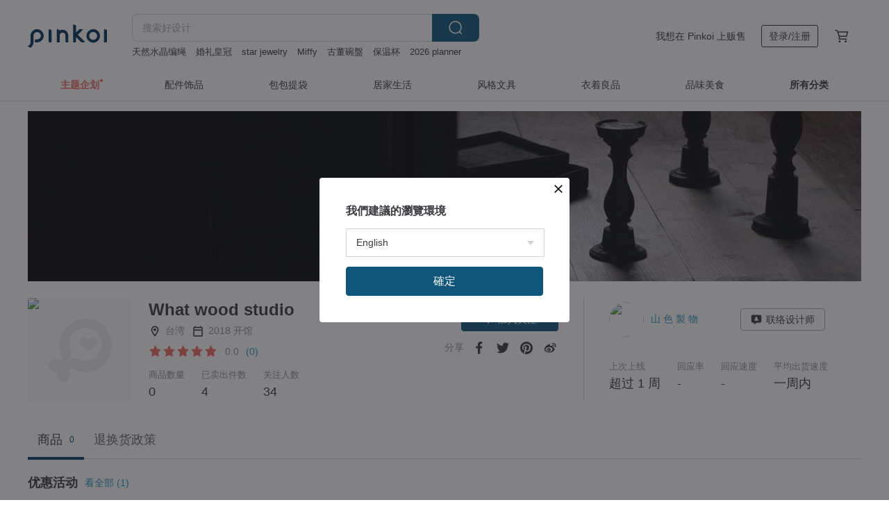

--- FILE ---
content_type: text/html; charset=utf-8
request_url: https://cn.pinkoi.com/store/whatwoodstudio
body_size: 20685
content:

<!doctype html>

<html lang="zh-Hans" class="web no-js s-not-login s-zh_CN webkit" xmlns:fb="http://ogp.me/ns/fb#">
<head prefix="og: http://ogp.me/ns# fb: http://ogp.me/ns/fb# ilovepinkoi: http://ogp.me/ns/fb/ilovepinkoi#">
    <meta charset="utf-8">

    <title>What wood studio | Pinkoi | 设计师品牌</title>

    <meta http-equiv="x-dns-prefetch-control" content="on">
    <link rel="preconnect" href="//cdn01.pingouyu.com/">
    <link rel="preconnect" href="//cdn02.pingouyu.com/">
    <link rel="preconnect" href="//cdn03.pingouyu.com/">
    <link rel="preconnect" href="//cdn04.pingouyu.com/">
    <link rel="dns-prefetch" href="//cdn01.pingouyu.com/">
    <link rel="dns-prefetch" href="//cdn02.pingouyu.com/">
    <link rel="dns-prefetch" href="//cdn03.pingouyu.com/">
    <link rel="dns-prefetch" href="//cdn04.pingouyu.com/">

    <link rel="dns-prefetch" href="//app.link/">
    <link rel="dns-prefetch" href="//pinkoi.io/">

    <link rel="dns-prefetch" href="//www.google.com/">
    <link rel="dns-prefetch" href="//www.google.com.tw/">
    <link rel="dns-prefetch" href="//www.googleadservices.com/">
    <link rel="dns-prefetch" href="//www.googletagmanager.com/">
    <link rel="dns-prefetch" href="//www.google-analytics.com/">

    <link rel="preconnect" href="//browser.sentry-cdn.com/">
    <link rel="dns-prefetch" href="//browser.sentry-cdn.com/">

    <meta name="X-Recruiting" content="We are hiring Engineers! https://cn.pinkoi.com/about/careers">
    <meta name="p:domain_verify" content="06410b9469bd415188a92da14e8d2d57">
    <meta name="baidu-site-verification" content="GqnNPF3SXy">
    <meta name="alexaVerifyID" content="lUqc5Zq8BWufEkGayQxWKGUHKPg">

    <meta name="robots" content="noarchive">

    <meta property="wb:webmaster" content="a59386c74f5b7d01">
    <link rel="alternate" type="application/rss+xml" title="Pinkoi 设计志．读设计品牌故事" href="http://feeds.feedburner.com/pinkoi-magazine">    
    <meta name="description" content="">
    <meta property="og:url" content="https://cn.pinkoi.com/store/whatwoodstudio"><link rel="canonical" href="https://cn.pinkoi.com/store/whatwoodstudio"><link rel="alternate" hreflang="zh-Hant" href="https://www.pinkoi.com/store/whatwoodstudio"><link rel="alternate" hreflang="zh-Hant-HK" href="https://hk.pinkoi.com/store/whatwoodstudio"><link rel="alternate" hreflang="zh-Hans" href="https://cn.pinkoi.com/store/whatwoodstudio"><link rel="alternate" hreflang="en" href="https://en.pinkoi.com/store/whatwoodstudio"><link rel="alternate" hreflang="th" href="https://th.pinkoi.com/store/whatwoodstudio"><link rel="alternate" hreflang="ja" href="https://jp.pinkoi.com/store/whatwoodstudio"><link rel="alternate" hreflang="ko" href="https://kr.pinkoi.com/store/whatwoodstudio">
    <meta property="og:title" content="What wood studio | Pinkoi | 设计师品牌">
    <meta property="og:description" content="">
    <meta property="og:image" content="http://cdn02.pingouyu.com/store/whatwoodstudio/logo/original.jpg">

    <link rel="alternate" href="android-app://com.pinkoi/http/cn.pinkoi.com/store/whatwoodstudio">
    <meta name="twitter:card" content="gallery">
    <meta name="twitter:site" content="@pinkoi">
    <meta name="twitter:creator" content="@pinkoi">
    <meta name="twitter:domain" content="pinkoi.com">
    <meta name="twitter:app:name:iphone" content="Pinkoi">
    <meta name="twitter:app:name:ipad" content="Pinkoi">
    <meta name="twitter:app:name:googleplay" content="Pinkoi">
    <meta name="twitter:app:url:iphone" content="pinkoi://www.pinkoi.com/store/whatwoodstudio?deepref=twitter">
    <meta name="twitter:app:url:ipad" content="pinkoi://www.pinkoi.com/store/whatwoodstudio?deepref=twitter">
    <meta name="twitter:app:url:googleplay" content="pinkoi://www.pinkoi.com/store/whatwoodstudio?deepref=twitter">
    <meta name="twitter:app:id:iphone" content="id557252416">
    <meta name="twitter:app:id:ipad" content="id557252416">
    <meta name="twitter:app:id:googleplay" content="com.pinkoi">
    <meta property="fb:app_id" content="197994114318">
    <meta property="fb:admins" content="1150414893">
    <meta property="og:site_name" content="Pinkoi">
    <meta property="og:locale" content="zh_CN">

<link rel="apple-touch-icon" sizes="180x180" href="//cdn04.pingouyu.com/pinkoi.site/general/favicon/apple-touch-icon.png">
<link rel="icon" type="image/png" sizes="192x192" href="//cdn04.pingouyu.com/pinkoi.site/general/favicon/favicon_192x192.png">
<link rel="icon" type="image/png" sizes="32x32" href="//cdn04.pingouyu.com/pinkoi.site/general/favicon/favicon_32x32.png">
<link rel="icon" type="image/png" sizes="16x16" href="//cdn04.pingouyu.com/pinkoi.site/general/favicon/favicon_16x16.png">
<link rel="shortcut icon" href="//cdn04.pingouyu.com/pinkoi.site/general/favicon/favicon.ico">

    <link rel="manifest" href="/manifest.json">

        <link rel="stylesheet" href="https://cdn02.pinkoi.com/media/dist/css/core-96309d19bf5bb933f5a2.css" media="all">    <link rel="stylesheet" href="https://cdn02.pinkoi.com/media/dist/css/utilities-8ef39a45f35fd88def1b.css" media="all">    <link rel="stylesheet" href="https://cdn02.pinkoi.com/media/dist/css/react-common-modules-51d0e94fa5fc0b1616a1.css" media="all">    <link rel="stylesheet" href="https://cdn02.pinkoi.com/media/dist/dweb/components/header-be032420daa73f79254f.css" media="all">    <!-- css/intl/zh_CN.css -->

        <link rel="stylesheet" href="https://cdn02.pinkoi.com/media/dist/pages/store-acac2430345bd39fb732.css" media="all">

    <script>
        dataLayer = [];
        dataLayer.push({'Device': 'Web'});
        dataLayer.push({ referrer: document.referrer || undefined });
            dataLayer.push({'User Type': 'Visitor'})

        dataLayer.push({'Locale': 'zh_CN'})
    </script>
    <script>
        (function(w,d,s,l,i){w[l]=w[l]||[];w[l].push({'gtm.start': new Date().getTime(),event:'gtm.js'});var f=d.getElementsByTagName(s)[0],j=d.createElement(s),dl=l!='dataLayer'?'&l='+l:'';j.async=true;j.src='https://www.googletagmanager.com/gtm.js?id='+i+dl;f.parentNode.insertBefore(j,f);})(window,document,'script','dataLayer','GTM-5ZZ325');
    </script>

<meta property="al:ios:url" content="pinkoi://cn.pinkoi.com/store/whatwoodstudio/">
<meta property="al:ios:app_store_id" content="557252416">
<meta property="al:ios:app_name" content="Pinkoi">

        <script>var PRODUCTION = true, DEBUG = false, NAMESPACE = 'pinkoi';</script>

    <script src="https://cdnjs.cloudflare.com/polyfill/v3/polyfill.min.js"></script>

        <script src="https://cdn02.pinkoi.com/media/dist/js/3rd_party_libs-1d45841f69.js"></script>    <script src="https://cdn02.pinkoi.com/media/dist/react-router-ab1e2f28d8e89a791d9a.js"></script>    <script src="https://cdn02.pinkoi.com/media/dist/settings-9529b5b3cb1a7259b983.js"></script>    <script src="https://cdn02.pinkoi.com/media/dist/market/tracking-30ff6dd1ae634040a438.js"></script>    <script src="https://cdn02.pinkoi.com/media/dist/js/baselibs-5676685233.js"></script>
        <script src="//cdn02.pingouyu.com/media/js/amdintl_zh_CN.d7c763de619374f5a3aa6adadf319c63.js"></script>    <script src="//cdn02.pingouyu.com/media/js/intl_zh_CN.ca3a29b69b4a6f28119c033f25135f4d.js"></script>

            <script src="//cdn02.pingouyu.com/media/js/sw.js"></script>

        <script src="https://cdn02.pinkoi.com/media/dist/pinkoi.env-b33ef425b5eccaddd478.js"></script>    <script src="https://cdn02.pinkoi.com/media/dist/react-7babb4e2876391766020.js"></script>

    <script>
        require(['settings'], function({ default: settings }) {
            settings.set({
                GA_ACCOUNT: 'UA-15950179-1',
                is_ci_browser_testing: false,
                    production: true,
                    debug: false,
                referral_coins: {"bonus_points": 300, "equivalent_currency": "US$ 0.60"},
                uid: null,
                locale: "zh_CN",
                lang: "zh_CN",
                geo: 'US',
                facebook_language: "zh_CN",
                isCanTranship: false,
                currency: 'USD',
                currencyName: '美金',
                currencyPattern: '¤#,##0.00',
                currencySymbol: 'US$',
                currencyDigits: '2',
                    suggestedLocale: {"text": {"description": "\u6211\u5011\u5efa\u8b70\u7684\u700f\u89bd\u74b0\u5883", "confirm": "\u78ba\u5b9a"}, "locale": {"available": [{"value": "zh_TW", "name": "\u7e41\u9ad4\u4e2d\u6587\uff08\u53f0\u7063\uff09"}, {"value": "zh_HK", "name": "\u7e41\u9ad4\u4e2d\u6587\uff08\u6e2f\u6fb3\uff09"}, {"value": "zh_CN", "name": "\u7b80\u4f53\u4e2d\u6587"}, {"value": "en", "name": "English"}, {"value": "th", "name": "\u0e44\u0e17\u0e22"}, {"value": "ja", "name": "\u65e5\u672c\u8a9e"}], "selected": "en"}, "currency": {"available": [{"value": "AUD", "name": "\u6fb3\u5e63", "symbol": "AU$"}, {"value": "CAD", "name": "\u52a0\u5e63", "symbol": "CA$"}, {"value": "CNY", "name": "\u4eba\u6c11\u5e63", "symbol": "RMB"}, {"value": "EUR", "name": "\u6b50\u5143", "symbol": "\u20ac"}, {"value": "GBP", "name": "\u82f1\u938a", "symbol": "\u00a3"}, {"value": "HKD", "name": "\u6e2f\u5e63", "symbol": "HK$"}, {"value": "JPY", "name": "\u65e5\u5143", "symbol": "\u5186"}, {"value": "MYR", "name": "\u4ee4\u5409", "symbol": "RM"}, {"value": "SGD", "name": "\u65b0\u5e63", "symbol": "S$"}, {"value": "THB", "name": "\u6cf0\u9296", "symbol": "\u0e3f"}, {"value": "TWD", "name": "\u65b0\u53f0\u5e63", "symbol": "NT$"}, {"value": "USD", "name": "\u7f8e\u91d1", "symbol": "US$"}], "selected": "USD"}},
                isAdmin: false,
                isReportTeam: false,
                isDRTeam: false,
                isBot: false,
                ipAddress: '3.148.174.13',
                videoAutoplayExp: 3,
                beacon: "202601274YBV8yMkFm",
                experimentMap: {"psq_srp_pb_improvement_abexp": 3},
            });
        });
    </script>

    <script>
        require(['settings'], function({ default: settings }) {
            settings.set({
                user_property: {"beacon": "202601274YBV8yMkFm", "country_code": "US", "lang": "zh_CN", "currency": "USD", "geo": "US", "city": "OH", "user_type": "visitor", "device": "web", "device_category": "desktop", "device_user_agent": "PC / Mac OS X 10.15.7 / ClaudeBot 1.0", "device_operating_system": "web", "device_operating_system_version": "", "ip": "3.148.174.13", "experiment": {"psq_srp_pb_improvement_abexp": 3}}
            })
        })
    </script>

    <script id='sentryScript' defer src="https://browser.sentry-cdn.com/5.18.1/bundle.min.js" integrity="sha384-4zdOhGLDdcXl+MRlpApt/Nvfe6A3AqGGBil9+lwFSkXNTv0rVx0eCyM1EaJCXS7r" crossorigin="anonymous"></script>

<script>
    require(['pinkoi.env'], function(pinkoiEnv) {
        function getIgnoreErrors(){
            var platform = "dweb";
            var BASE_IGNORE_ERRORS = [
                /'Headers' is undefined/,
                /errors.html#scripterror/,
                /'require' is undefined/,
                /define is not defined/,
                /require is not a function/,
                /define is not a function/,
                /require is not defined/,
                /Can't find variable: require/,
                /Can't find variable: \$/,
                /\$ is not defined/,
                /'\$' is undefined/,
                /ResizeObserver loop limit exceeded/,
                /ResizeObserver loop completed with undelivered notifications/,
                /SecurityError: Failed to register a ServiceWorker: No URL is associated with the caller's document./,
                /QuotaExceededError/,
                /SecurityError/,
                /Illegal invocation/,
                /Translation missing/,
                /IDBDatabase/,
                /instantSearchSDKJSBridgeClearHighlight/,
                /ChunkLoadError/,
                /Loading CSS chunk/,
                /^Non-Error promise rejection captured with value: Object Not Found Matching Id/,
                /^Product Page: flickr image download failed./,
                /UnknownError: Database deleted by request of the user/,
                /Can't find variable: gmo/,
                /Non-Error promise rejection captured with keys: currentTarget, detail, isTrusted, target/,
                /^NotFoundError: Failed to execute 'removeChild' on 'Node'/,
                /^HttpStatusError/,
                /^NetworkError/,
                /\(reading 'init'\)/,
                /^ResponseShapeError/,
            ];

            var PINKOI_APP_IOS_IGNORE_ERROR = [
                /Non-Error promise rejection captured with value: null/
            ];

            var errors = BASE_IGNORE_ERRORS;

            if( platform === 'in-app' && Modernizr.ios){
                errors = errors.concat(PINKOI_APP_IOS_IGNORE_ERROR);
            }

            if( platform === 'mweb' && Modernizr.ios && !Modernizr.safari){
                errors = errors.concat([
                    /undefined is not an object \(evaluating 'a\.O'\)/,
                ]);
            }

            return errors;
        }

        function initSentry(Sentry){
            Sentry.init({
                dsn: 'https://23e26b2e00934dcca75ce8ef95ce9e94@o385711.ingest.sentry.io/5218885',
                release: pinkoiEnv && pinkoiEnv.RELEASE_INFO ? pinkoiEnv.RELEASE_INFO : null,
                allowUrls: [
                    /https:\/\/([^?].+\.)?pinkoi\.com/
                ],
                denyUrls: [
                    /^file:\/\/\/.+$/,
                    /media\/dist\/firebase/,
                    /doubleclick\.net\/pagead\/viewthroughconversion/,
                    /analytics\.twitter\.com/,
                    /^chrome:\/\//i,
                    /^chrome-extension:\/\//i,
                ],
                ignoreErrors: getIgnoreErrors(),
            });

            Sentry.configureScope(function(scope) {
                scope.setUser({ id: null })
                scope.setTags({"platform": "dweb", "platform.lang": "zh_CN", "platform.geo": "US", "platform.currency": "USD", "user.group": "NB"})
            });
        }

        window.Sentry && initSentry(window.Sentry);
        !window.Sentry && sentryScript.addEventListener('load', function() { initSentry(window.Sentry) });
    });

</script>

    <script src="https://cdn02.pinkoi.com/media/dist/preinit-9c8c2f02127b9f2b2c8e.js"></script>
<script>
    require(['preinit']);
</script>

<script>
    function gadSetLocalStorage(name, value, expires) {
        var item = {
            value: value,
            expires: Date.now() + expires * 24 * 60 * 60 * 1000
        };

        try {
            localStorage.setItem(name, JSON.stringify(item));
        } catch (e) {
            console.error('Failed to set localStorage:', e);
        }
    }

    function gadGetLocalStorage(name) {
        try {
            var item = JSON.parse(localStorage.getItem(name));
        } catch (e) {
            return null;
        }

        if (!item || !item.value || !item.expires) {
            return null;
        }

        if (item.expires < Date.now()) {
            localStorage.removeItem(name);
            return null;
        }

        return item.value;
    }

    function gadGetPageviewCount() {
        return parseInt(gadGetLocalStorage('pageviewCount'));
    }

    function setPageviewCount() {
        var count = gadGetPageviewCount();

        if (!count || isNaN(count)) {
            count = 1;
        } else if (count >= 2) {
            return;
        } else {
            count++;
        }

        gadSetLocalStorage('pageviewCount', count, 30);
    }

    function sendConversionEventByPageviewCount(count) {
        if (count === 2) {
            if (window.gtag && typeof window.gtag === 'function') {
                window.gtag('event', 'over2pages');
            }
        }
    }

    (function() {
        setPageviewCount();
    })();
</script>

<script>
    window.addEventListener('load', function(event){
        sendConversionEventByPageviewCount(gadGetPageviewCount());
    });
</script>

</head><body class="g-stat-notlogin">    

    <header id="gheader" class="g-header">
        <div class="g-wrap-expand">
            <div class="g-header-top g-flex g-items-center">
                <a class="logo " href="/" title="亚洲跨境设计购物平台">
                        <svg height="24" viewBox="0 0 82 24" width="82" xmlns="http://www.w3.org/2000/svg"><path d="M36.019 5.4a5.95 5.95 0 0 1 5.95 5.95v6.639c0 .258-.21.468-.469.468h-2.038a.469.469 0 0 1-.468-.468V11.35a2.975 2.975 0 0 0-5.95 0v6.639c0 .258-.21.468-.47.468h-2.037a.469.469 0 0 1-.468-.468V5.36c0-.309.292-.533.59-.453l2.037.546c.205.055.347.24.347.452v.297A5.917 5.917 0 0 1 36.02 5.4zm15.872 5.21l7.048 7.048c.295.295.086.8-.331.8h-2.689a.937.937 0 0 1-.662-.275l-5.355-5.355v5.16c0 .26-.21.47-.469.47h-2.038a.469.469 0 0 1-.468-.47V.469c0-.307.292-.532.59-.452l2.038.546c.205.055.347.24.347.453v7.377l3.213-3.213a.937.937 0 0 1 .662-.274h2.915c.334 0 .501.403.265.64zm15.814 5.258a4.104 4.104 0 1 0 0-8.209 4.104 4.104 0 0 0 0 8.21zm0-11.137a7.033 7.033 0 1 1 0 14.065 7.033 7.033 0 0 1 0-14.065zm-57.972.071a6.827 6.827 0 0 1 6.778 6.778c.027 3.783-3.165 6.877-6.948 6.877H7.92a.469.469 0 0 1-.469-.468V15.89c0-.259.21-.468.469-.468h1.68c2.086 0 3.846-1.649 3.878-3.735a3.793 3.793 0 0 0-3.852-3.851c-2.085.031-3.734 1.792-3.734 3.878v6.574a6.817 6.817 0 0 1-2.744 5.471.944.944 0 0 1-1.038.067L.176 22.71c-.26-.15-.226-.538.058-.634 1.522-.518 2.623-2.018 2.623-3.788V11.75c0-3.782 3.094-6.975 6.876-6.948zm14.534.652c.205.055.347.24.347.453v12.082c0 .258-.21.468-.468.468h-2.038a.469.469 0 0 1-.469-.468V5.36c0-.309.292-.533.59-.453zm57.351 0c.205.055.348.24.348.453v12.082c0 .258-.21.468-.469.468H79.46a.469.469 0 0 1-.468-.468V5.36c0-.309.292-.533.59-.453z" fill="#003354" class="color"/></svg>
                </a>

                <div class="m-header-search">
                    <div class="m-header-search__form">
                        <form class="m-search-form" method="get" action="/search">
                            <input type="search" name="q" placeholder="搜索好设计" value="" class="m-search-form__input" autocomplete="off" id="g-header-keyword" maxlength="256">
                            <button class="m-search-form__submit" type="submit">搜索<svg xmlns="http://www.w3.org/2000/svg" width="24" height="24" viewBox="0 0 24 24"><path class="color" fill="#29242D" d="M18.409007 17.542742L21.3056 20.4385l-1.123 1.123-2.94094-2.940093c-1.551763 1.20398-3.499008 1.921493-5.61076 1.921493-5.056 0-9.169-4.113-9.169-9.168 0-5.056 4.113-9.169 9.169-9.169s9.169 4.113 9.169 9.169c0 2.372829-.906253 4.5381-2.390893 6.167842zM11.6309 3.7939c-4.18 0-7.581 3.401-7.581 7.581 0 4.18 3.401 7.58 7.581 7.58 4.18 0 7.581-3.4 7.581-7.58s-3.401-7.581-7.581-7.581z"/></svg></button>
                        </form>
                    </div>
                    <div id="g-header-search-trend" class="m-header-search__trend">
                            <a class="trend-link" href="/search?q=古董碗盤">古董碗盤</a>
                            <a class="trend-link" href="/search?q=礼盒">礼盒</a>
                            <a class="trend-link" href="/search?q=天然水晶编绳">天然水晶编绳</a>
                            <a class="trend-link" href="/search?q=婚礼皇冠">婚礼皇冠</a>
                            <a class="trend-link" href="/search?q=star jewelry">star jewelry</a>
                            <a class="trend-link" href="/search?q=锅">锅</a>
                            <a class="trend-link" href="/search?q=成人飞机杯">成人飞机杯</a>
                            <a class="trend-link" href="/search?q=保温杯">保温杯</a>
                    </div>
                </div>

                <div class="header-right g-pl-spacing-l">
                    <div class="header-right-inner">
                            <a href="/page/store-intro" class="tab" id="g-header-store-intro-link">我想在 Pinkoi 上贩售</a>
                            <a class="login tab" history="login" data-click="login-modal" data-button-type="login">
                                <span class="border">登录/注册</span>
                            </a>
                            <a class="cart tab icon-hover" history="login" data-click="login-modal" data-button-type="cart"><svg height="20" viewBox="0 0 20 20" width="20" xmlns="http://www.w3.org/2000/svg"><path d="M17.494 4.552a.625.625 0 0 1 .105.546l-1.484 5.364a.625.625 0 0 1-.603.458H7.817l.03.088c.041.119.047.245.015.365l-.385 1.474h8.53v1.25h-9.34a.627.627 0 0 1-.605-.783l.543-2.072-2.603-7.405H2.153v-1.25h2.292c.265 0 .502.167.59.417l.457 1.302h11.505c.195 0 .38.09.497.246zM15.037 9.67l1.139-4.114H5.93L7.377 9.67zm-6.391 6.718a1.25 1.25 0 1 1-2.501 0 1.25 1.25 0 0 1 2.5 0zm7.361 0a1.25 1.25 0 1 1-2.5 0 1.25 1.25 0 0 1 2.5 0z" fill="#39393e" class="color"/></svg></a>
                    </div>
                </div>
            </div>
        </div>
        <nav id="m-navigation" class="m-navigation">
            <div class="m-navigation__dropdown-container">
                <div class="m-navigation__list-container">
                    <ul class="navigation navigation--col-8">

                                <li class="navigation__list navigation__campaign navigation__list--highlight">
                                        <div class="navigation__title navigation__title--bold navigation__title--salmon"><span class="navigation__title-inner">主题企划</span></div>
                                </li>

                                <li class="navigation__list navigation__group_2">
                                        <a class="navigation__title navigation__title--link" href="/browse?catp=group_2&amp;ref_sec=topnavigation">配件饰品</a>
                                </li>

                                <li class="navigation__list navigation__group_1">
                                        <a class="navigation__title navigation__title--link" href="/browse?catp=group_1&amp;ref_sec=topnavigation">包包提袋</a>
                                </li>

                                <li class="navigation__list navigation__group_5">
                                        <a class="navigation__title navigation__title--link" href="/browse?catp=group_5&amp;ref_sec=topnavigation">居家生活</a>
                                </li>

                                <li class="navigation__list navigation__group_3">
                                        <a class="navigation__title navigation__title--link" href="/browse?catp=group_3&amp;ref_sec=topnavigation">风格文具</a>
                                </li>

                                <li class="navigation__list navigation__group_0">
                                        <a class="navigation__title navigation__title--link" href="/browse?catp=group_0&amp;ref_sec=topnavigation">衣着良品</a>
                                </li>

                                <li class="navigation__list navigation__group_10">
                                        <a class="navigation__title navigation__title--link" href="/browse?catp=group_10&amp;ref_sec=topnavigation">品味美食</a>
                                </li>

                                <li class="navigation__list navigation__allCategory">
                                        <a class="navigation__title navigation__title--bold navigation__title--link" href="/browse?ref_sec=topnavigation">所有分类</a>
                                </li>
                    </ul>
                </div>
            </div>
        </nav>
    </header>
<div data-fast-check="store" id="store" class="n-store">

    <script type="application/ld+json">{"@context": "http://schema.org/", "@type": "Organization", "name": "What wood studio | Pinkoi | \u8bbe\u8ba1\u5e08\u54c1\u724c", "url": "https://cn.pinkoi.com/store/whatwoodstudio", "logo": "https://cdn02.pingouyu.com/store/whatwoodstudio/logo/3/150x150.jpg", "description": ""}</script>
    <script type="application/ld+json">{"@context": "https://schema.org", "@type": "BreadcrumbList", "itemListElement": [{"@type": "ListItem", "position": 1, "name": "Pinkoi", "item": "https://cn.pinkoi.com"}, {"@type": "ListItem", "position": 2, "name": "Store", "item": "https://cn.pinkoi.com/store"}, {"@type": "ListItem", "position": 3, "name": "What wood studio | Pinkoi | \u8bbe\u8ba1\u5e08\u54c1\u724c", "item": "https://cn.pinkoi.com/store/whatwoodstudio"}]}</script>

    <div class="clr g-wrap-expand g-mb-spacing-l">
    </div>

    <section class="store-info">

            <div class="banner">
                <div class="padding">
                    <picture>
                        <source type="image/avif" srcset="//cdn02.pingouyu.com/store/whatwoodstudio/banner/6/1200x245.jpg" />
                        <source type="image/webp" srcset="//cdn02.pingouyu.com/store/whatwoodstudio/banner/6/1200x245.jpg" />
                        <img src="//cdn02.pingouyu.com/store/whatwoodstudio/banner/6/1200x245.jpg" alt="设计师品牌 - What wood studio">
                    </picture>
                </div>
            </div>
        <div class="info-block g-wrap-expand">
            <div class="info-top">
                <div class="left-info">
                    <div class="logo">

                            <picture>
                                <source type="image/avif" srcset="//cdn02.pingouyu.com/store/whatwoodstudio/logo/3/150x150.jpg 1x //cdn02.pingouyu.com/store/whatwoodstudio/logo/3/300x300.jpg 2x"/>
                                <source type="image/webp" srcset="//cdn02.pingouyu.com/store/whatwoodstudio/logo/3/150x150.jpg 1x //cdn02.pingouyu.com/store/whatwoodstudio/logo/3/300x300.jpg 2x"/>
                                <img
                                    src="//cdn02.pingouyu.com/store/whatwoodstudio/logo/3/150x150.jpg"
                                    srcset="//cdn02.pingouyu.com/store/whatwoodstudio/logo/3/300x300.jpg 2x"
                                    alt="设计师品牌 - What wood studio"
                                >
                            </picture>
                    </div>
                    <div class="infos">
                        <h1 class="shop-name">What wood studio</h1>
                        <div class="shop-info-list">
                            <div class="list">
                                <div class="icon"><svg xmlns="http://www.w3.org/2000/svg" width="24" height="24" viewBox="0 0 24 24" class="g-fill-current g-text-color-neutral-130"><path d="M12 2c3.87 0 7 3.13 7 7 0 5.25-7 13-7 13S5 14.25 5 9c0-3.87 3.13-7 7-7zM7 9c0 2.85 2.92 7.21 5 9.88 2.12-2.69 5-7 5-9.88 0-2.76-2.24-5-5-5S7 6.24 7 9zm5 2.5c-1.380712 0-2.5-1.119288-2.5-2.5s1.119288-2.5 2.5-2.5 2.5 1.119288 2.5 2.5-1.119288 2.5-2.5 2.5z"/></svg></div>
                                <div class="info">台湾</div>
                            </div>
                            <div class="list">
                                <div class="icon"><svg xmlns="http://www.w3.org/2000/svg" width="24" height="24" viewBox="0 0 24 24" class="g-fill-current g-text-color-neutral-130"><path d="M19.2 3.818182h-.9V2h-1.8v1.818182h-9V2H5.7v1.818182h-.9c-.99 0-1.8.818182-1.8 1.818182v14.545454C3 21.181818 3.81 22 4.8 22h14.4c.99 0 1.8-.818182 1.8-1.818182V5.636364c0-1-.81-1.818182-1.8-1.818182zm-.094737 16.277056H4.894737v-9.52381h14.210526v9.52381zm0-11.428571H4.894737V5.809524h14.210526v2.857143z"/></svg></div>
                                <div class="info">2018 开馆</div>
                            </div>
                        </div>
                        <div class="shop-rating">

<div class="g-rating-star g-rating-star--50 g-rating-star--medium">
        <div class="score"><svg width="44" height="44" viewBox="0 0 44 44" fill="none" xmlns="http://www.w3.org/2000/svg"><path class="color" d="M13 40c-2 1-3 0-3-3l2-10-7-7c-2-2-1-3 1-4l10-1 4-9c1-3 3-3 4 0l4 9 10 1c2 1 3 2 1 4l-7 7 2 10c0 3-1 4-3 3l-9-5-9 5z" fill="#F16C5D"/></svg></div>
        <div class="score"><svg width="44" height="44" viewBox="0 0 44 44" fill="none" xmlns="http://www.w3.org/2000/svg"><path class="color" d="M13 40c-2 1-3 0-3-3l2-10-7-7c-2-2-1-3 1-4l10-1 4-9c1-3 3-3 4 0l4 9 10 1c2 1 3 2 1 4l-7 7 2 10c0 3-1 4-3 3l-9-5-9 5z" fill="#F16C5D"/></svg></div>
        <div class="score"><svg width="44" height="44" viewBox="0 0 44 44" fill="none" xmlns="http://www.w3.org/2000/svg"><path class="color" d="M13 40c-2 1-3 0-3-3l2-10-7-7c-2-2-1-3 1-4l10-1 4-9c1-3 3-3 4 0l4 9 10 1c2 1 3 2 1 4l-7 7 2 10c0 3-1 4-3 3l-9-5-9 5z" fill="#F16C5D"/></svg></div>
        <div class="score"><svg width="44" height="44" viewBox="0 0 44 44" fill="none" xmlns="http://www.w3.org/2000/svg"><path class="color" d="M13 40c-2 1-3 0-3-3l2-10-7-7c-2-2-1-3 1-4l10-1 4-9c1-3 3-3 4 0l4 9 10 1c2 1 3 2 1 4l-7 7 2 10c0 3-1 4-3 3l-9-5-9 5z" fill="#F16C5D"/></svg></div>
        <div class="score"><svg width="44" height="44" viewBox="0 0 44 44" fill="none" xmlns="http://www.w3.org/2000/svg"><path class="color" d="M13 40c-2 1-3 0-3-3l2-10-7-7c-2-2-1-3 1-4l10-1 4-9c1-3 3-3 4 0l4 9 10 1c2 1 3 2 1 4l-7 7 2 10c0 3-1 4-3 3l-9-5-9 5z" fill="#F16C5D"/></svg></div>
</div>

                            <button class="shop-rating__button" data-click="shop-review-modal">
                                <span class="shop-rating__score">0.0</span>
                                <span class="shop-rating__total">(0)</span>
                            </button>
                        </div>
                        <div class="shop-info-table">
                            <div class="block">
                                <div class="title">商品数量</div>
                                <div class="content">0</div>
                            </div>
                                <div class="block">
                                    <div class="title">已卖出件数</div>
                                    <div class="content">4</div>
                                </div>
                            <div class="block">
                                <div class="title">关注人数</div>
                                <div class="content">34</div>
                            </div>
                        </div>
                    </div>
                    <div class="actions">

    <div class="buttons">
        <div  class="m-follow-btn-placeholder-sm" data-bind="follow-store-toggle" data-sid="whatwoodstudio" data-following="0" data-follow-coupon="0" data-shop-name="What wood studio">
            <!-- <a class="m-btn-shop-follow m-br-button m-br-button--sm m-br-button--primary" data-click="fav-store" data-sid="whatwoodstudio" data-following="False">
                <div class="insider fav">
                    <i class="icon"><svg width="20" height="20" viewBox="0 0 20 20" xmlns="http://www.w3.org/2000/svg"><g fill="none" fill-rule="evenodd"><path fill="none" d="M0 0h20v20H0z"/><path class="color" fill="#839196" fill-rule="nonzero" d="M3 8.6h14v2.8H3z"/><path class="color" fill="#839196" fill-rule="nonzero" d="M11.4 3v14H8.6V3z"/></g></svg></i>
                    <span class="text">加入关注</span>
                </div>
                <div class="insider unfav">
                    <i class="icon"><svg height="20" viewBox="0 0 20 20" width="20" xmlns="http://www.w3.org/2000/svg"><path d="M14.667 5.333l1.75 1.75-8.155 8.167L3 10l1.75-1.75 3.512 3.5z" fill="#39393e" class="color"/></svg></i>
                    <span class="text">已关注</span>
                </div>
            </a> -->
        </div>
    </div>

                        <div class="shares">
                            <span class="title">分享</span>
                            <a class="share-button" data-click="social-share" data-share="facebook" rel="noopener"><svg xmlns="http://www.w3.org/2000/svg" width="9" height="17" viewBox="0 0 9 17"><path class="color" fill="#3C373E" d="M5.598345 8.97362H8.1413l.38064-2.933218H5.598346v-1.87273c0-.849234.237341-1.42794 1.463191-1.42794L8.625 2.739004V.115566C8.354454.079884 7.42649 0 6.346726 0c-2.254086 0-3.79732 1.366917-3.79732 3.877264v2.163138H0V8.97362h2.549407V16.5h3.048938V8.97362z"/></svg></a>
                            <a class="share-button" data-click="social-share" data-share="twitter" rel="noopener"><svg xmlns="http://www.w3.org/2000/svg" width="19" height="16" viewBox="0 0 19 16"><path class="color" fill="#3C373E" d="M5.96126 15.765957c7.174543 0 11.097488-6.067004 11.097488-11.325075 0-.173343 0-.346686-.008088-.511774C17.810983 3.367807 18.474244 2.66618 19 1.8655c-.695615.313668-1.44785.528283-2.240528.627336.808855-.495265 1.423585-1.271182 1.714772-2.203932-.752235.453994-1.585355.78417-2.475095.965768C15.287356.478757 14.276288 0 13.151979 0 11.000427 0 9.2533 1.782956 9.2533 3.978634c0 .313669.032354.619082.105151.907987C6.114943 4.721533 3.243508 3.136683 1.318433.72639.986803 1.312454.792678 1.997572.792678 2.72396c0 1.37849.687526 2.600145 1.739038 3.310026C1.89272 6.017478 1.294168 5.83588.768412 5.53872v.049527c0 1.931536 1.3427 3.532895 3.130268 3.904344-.323542.090799-.67135.140325-1.027245.140325-.250745 0-.493402-.024763-.736058-.07429.493401 1.58485 1.933163 2.732216 3.639846 2.765234-1.33461 1.064821-3.017028 1.700412-4.84504 1.700412-.315453 0-.622818-.016509-.930183-.05778 1.706684 1.13911 3.761175 1.799464 5.96126 1.799464"/></svg></a>
                            <a class="share-button" data-click="social-share" data-share="pinterest" rel="noopener"><svg xmlns="http://www.w3.org/2000/svg" width="18" height="18" viewBox="0 0 18 18"><path class="color" fill="#3C373E" d="M9.000295 0C4.029878 0 0 4.029433 0 8.999902c0 3.685227 2.216108 6.851164 5.387253 8.243136-.025322-.62845-.004526-1.382854.156659-2.066606.173058-.730656 1.158075-4.904016 1.158075-4.904016s-.2876-.574658-.2876-1.423986c0-1.333654.773122-2.329794 1.735835-2.329794.818584 0 1.214034.614872 1.214034 1.35117 0 .822955-.524817 2.053813-.79477 3.193881-.225475.954681.478699 1.733357 1.42055 1.733357 1.705264 0 2.853696-2.190066 2.853696-4.784886 0-1.972535-1.328576-3.44887-3.744968-3.44887-2.730101 0-4.430904 2.035905-4.430904 4.310005 0 .784055.231182 1.337065.593306 1.765173.166564.19667.189656.275784.129368.50158-.043167.16564-.142292.564293-.183359.722259-.059894.227961-.244565.309437-.450621.225271-1.257463-.513322-1.84316-1.890403-1.84316-3.438308 0-2.556575 2.156214-5.622077 6.432428-5.622077 3.436178 0 5.697683 2.486448 5.697683 5.155462 0 3.530542-1.962818 6.168134-4.856203 6.168134-.971635 0-1.885605-.525262-2.198724-1.121831 0 0-.522522 2.073625-.633193 2.473984-.19077.69392-.56431 1.387446-.905835 1.927993C7.259016 17.869849 8.114075 18 9.000295 18 13.97032 18 18 13.970567 18 8.999902 18 4.029432 13.970319 0 9.000295 0"/></svg></a>
                            <a class="share-button" data-click="social-share" data-share="weibo" rel="noopener"><svg xmlns="http://www.w3.org/2000/svg" width="20" height="16" viewBox="0 0 20 16"><path class="color" fill="#3C373E" d="M14.960086 7.402074c1.075529.337673 2.272472 1.154095 2.272472 2.592866 0 2.380875-3.392129 5.38006-8.49129 5.38006C4.851263 15.375.875 13.466818.875 10.328071c0-1.64092 1.026913-3.538503 2.795527-5.32908C6.0325 2.60903 8.786642 1.520299 9.82203 2.569408c.456988.462093.501116 1.262363.207677 2.217843-.153327.481525.446017.214768.446017.21603 1.908976-.809356 3.574375-.85655 4.183193.02347.324603.469412.29344 1.127092-.005734 1.88976-.138368.351049.042882.40556.306902.485563zM8.75149 14.250179c3.104174-.31067 5.456924-2.235003 5.25573-4.298394-.201444-2.06213-2.880791-3.48273-5.984965-3.171555-3.103676.310417-5.457173 2.234246-5.25573 4.29688.201942 2.062886 2.88129 3.48273 5.984965 3.17307zm9.594742-12.591832v-.000253c1.232096 1.380726 1.56393 3.262914 1.038381 4.914182-.00025.00101-.00025.002523-.00025.003028-.122162.381081-.527043.590045-.903752.466635-.378205-.12341-.584635-.532504-.462722-.9151l-.00025-.000252c.374715-1.17378.137122-2.512865-.737213-3.494338-.87583-.981474-2.166514-1.35675-3.359219-1.100593-.387928.08404-.769374-.166818-.851896-.55875-.08327-.392187.164296-.778568.551726-.862607h.000498c1.676867-.360892 3.493349.16606 4.724697 1.548048zM16.454956 3.38583l-.00025-.000253c.60084.673076.761397 1.589437.504607 2.393998-.104711.329345-.452999.50853-.7781.40329-.324853-.1065-.502363-.459569-.397652-.787904h-.000499c.126152-.393448.04712-.84166-.24607-1.171257-.29319-.328336-.726243-.453007-1.12564-.367453v-.000505c-.33283.07344-.661173-.143095-.732726-.479759-.071801-.33843.14111-.671056.475188-.742982.816992-.175903 1.701798.080002 2.301142.752825zM9.061882 8.367395c-1.47717-.389157-3.146807.356097-3.788284 1.67373-.653445 1.343626-.021441 2.835395 1.470686 3.322977 1.54598.504491 3.367696-.268775 4.001445-1.718903.624774-1.418077-.15532-2.877795-1.683848-3.277804zm-1.128134 3.43175c-.30017.484807-.943144.697304-1.427556.47345-.477181-.219816-.617793-.783362-.317373-1.256054.296431-.470673.917715-.680646 1.398387-.476478.486157.209721.641727.76923.346542 1.259083zm.989018-1.285328c-.10845.188269-.348537.278618-.536518.20013-.184989-.07672-.242829-.287199-.137869-.471935.108201-.183474.339063-.273318.523304-.199373.187482.069402.254796.282151.151083.471178z"/></svg></a>
                        </div>
                    </div>
                </div>
                <div class="right-reply">
                    <div class="reply-top g-flex white-space-norwap g-items-start">

                        <div class="shop-avatar g-flex-1">
                            <picture>
                                <source type="image/avif" srcset="//cdn02.pingouyu.com/user/whatwoodstudio/avatar/1/50x50.jpg" />
                                <source type="image/webp" srcset="//cdn02.pingouyu.com/user/whatwoodstudio/avatar/1/50x50.jpg" />
                                <img src="//cdn02.pingouyu.com/user/whatwoodstudio/avatar/1/50x50.jpg" class="avatar"/>
                            </picture>
                            <a href="/user/whatwoodstudio" class="nick">山 色 製 物</a>
                        </div>
                        <div class="btn-wrapper g-flex-1">
                            <a class="m-br-button m-br-button--sm m-br-button--secondary" data-click="message-modal">
                                <div class="insider">
                                    <i class="icon"><svg height="20" viewBox="0 0 20 20" width="20" xmlns="http://www.w3.org/2000/svg"><path d="M5.803 15.867H3.566A2.565 2.565 0 0 1 1 13.304V4.286a2.566 2.566 0 0 1 2.566-2.564h12.867A2.566 2.566 0 0 1 19 4.286v9.018a2.566 2.566 0 0 1-2.567 2.563h-5.978l-3.86 2.761a.5.5 0 0 1-.792-.406zM8.56 8.962a2.678 2.678 0 0 0-2.178 2.632c0 .341.276.618.618.618h6a.619.619 0 0 0 .619-.619 2.678 2.678 0 0 0-2.179-2.63 2.143 2.143 0 1 0-2.88 0z" fill="#39393e" class="color"/></svg></i>
                                    <span class="text">联络设计师</span>
                                </div>
                            </a>
                        </div>
                    </div>
                    <div class="shop-info-table">
                            <div class="block">
                                <div class="title">上次上线</div>
                                <div class="content">超过 1 周</div>
                            </div>
                            <div class="block">
                                <div class="title">回应率</div>
                                <div class="content">-</div>
                            </div>
                            <div class="block">
                                <div class="title">回应速度</div>
                                <div class="content">-</div>
                            </div>
                            <div class="block">
                                <div class="title">平均出货速度</div>
                                <div class="content">一周内</div>
                            </div>
                    </div>
                </div>
            </div>

        </div>
    </section>

    <div class="store-container">
        <div class="store-tab js-store-tab">
            <div class="store-tab-fix">
                <div class="tab-wrap g-wrap-expand">
                    <ul class="store-tab-ul">
                        <li class="active" data-click="tab" data-tab="product">商品<span class="num">0</span></li>
                            <li class="" data-click="tab" data-tab="policy">退换货政策</li>
                    </ul>

    <div class="buttons">
        <div  class="m-follow-btn-placeholder-sm" data-bind="follow-store-toggle" data-sid="whatwoodstudio" data-following="0" data-follow-coupon="0" data-shop-name="What wood studio">
            <!-- <a class="m-btn-shop-follow m-br-button m-br-button--sm m-br-button--primary" data-click="fav-store" data-sid="whatwoodstudio" data-following="False">
                <div class="insider fav">
                    <i class="icon"><svg width="20" height="20" viewBox="0 0 20 20" xmlns="http://www.w3.org/2000/svg"><g fill="none" fill-rule="evenodd"><path fill="none" d="M0 0h20v20H0z"/><path class="color" fill="#839196" fill-rule="nonzero" d="M3 8.6h14v2.8H3z"/><path class="color" fill="#839196" fill-rule="nonzero" d="M11.4 3v14H8.6V3z"/></g></svg></i>
                    <span class="text">加入关注</span>
                </div>
                <div class="insider unfav">
                    <i class="icon"><svg height="20" viewBox="0 0 20 20" width="20" xmlns="http://www.w3.org/2000/svg"><path d="M14.667 5.333l1.75 1.75-8.155 8.167L3 10l1.75-1.75 3.512 3.5z" fill="#39393e" class="color"/></svg></i>
                    <span class="text">已关注</span>
                </div>
            </a> -->
        </div>
    </div>

                </div>
            </div>
        </div>

        <section class="tab-section product active" data-tab="product">
                <div id="promo_section" class="g-wrap-expand g-mt-spacing-xl">
                        <div id="campaign_cards_section"></div>
                </div>
            <div class="store-product g-wrap-expand js-store-product">
                <div id="shopProducts"><div class="products--placeholder"></div></div>
            </div>
        </section>
            <section class="tab-section policy " data-tab="policy">
                <div class="g-wrap-expand">
                    <div id="storePolicy" class="store-policy"></div>
                </div>
            </section>
    </div>
</div>

    <footer id="g-footer" class="g-footer">
        <div class="g-wrap-expand">
                <div class="g-footer-links">
                    <ul class="g-footer-links__wrapper">
                        <li class="g-footer-links__item g-footer-links__item--subject">
                            <div class="g-footer-links__title">探索好设计</div>
                        </li>
                        <li class="g-footer-links__item">
                            <a class="g-footer-links__link" href="/browse">所有商品分类</a>
                        </li>
                        <li class="g-footer-links__item">
                            <a class="g-footer-links__link" href="/magz">设计志</a>
                        </li>
                        <li class="g-footer-links__item">
                            <a class="g-footer-links__link" href="/wall">找灵感</a>
                        </li>
                        <li class="g-footer-links__item">
                            <a class="g-footer-links__link" href="/window">逛橱窗</a>
                        </li>
                    </ul>
                    <ul class="g-footer-links__wrapper">
                        <li class="g-footer-links__item g-footer-links__item--subject">
                            <div class="g-footer-links__title">贩售</div>
                        </li>
                        <li class="g-footer-links__item">
                            <a id="g-footer-store-intro-link" class="g-footer-links__link" href="/page/store-intro">我想在 Pinkoi 上贩售</a>
                        </li>
                        <li class="g-footer-links__item">
                            <a class="g-footer-links__link" target="_blank" href="https://pinkoi.zendesk.com/hc/zh-cn/categories/115001189988" rel="nofollow noreferrer noopener">设计馆问与答</a>
                        </li>
                    </ul>
                    <ul class="g-footer-links__wrapper">
                        <li class="g-footer-links__item g-footer-links__item--subject">
                            <div class="g-footer-links__title">帮助 / 政策</div>
                        </li>
                        <li class="g-footer-links__item">
                            <a class="g-footer-links__link" target="_blank" href="https://pinkoi.zendesk.com/hc/zh-cn" rel="nofollow noreferrer noopener">问与答</a>
                        </li>

                        <li class="g-footer-links__item">
                            <a class="g-footer-links__link" href="https://pinkoi.zendesk.com/hc/zh-cn/articles/900001062326">大宗采购</a>
                        </li>
                            <li class="g-footer-links__item">
                                <a class="g-footer-links__link" target="_blank" href="https://pinkoi.zendesk.com/hc/zh-cn/articles/360016421473" rel="nofollow noreferrer noopener">运送方式说明</a>
                            </li>

                        <li class="g-footer-links__item">
                            <a class="g-footer-links__link" target="_blank" href="https://pinkoi.zendesk.com/hc/zh-cn/categories/360000284393" rel="nofollow noreferrer noopener">通知中心</a>
                        </li>
                            <li class="g-footer-links__item">
                                <a class="g-footer-links__link" href="/policy#~b">服务条款</a>
                            </li>
                        <li class="g-footer-links__item">
                            <a class="g-footer-links__link" href="/policy#~a">隐私权政策</a>
                        </li>
                        <li class="g-footer-links__item">
                            <a class="g-footer-links__link" href="/policy#~g">退货政策</a>
                        </li>
                        <li class="g-footer-links__item">
                            <a class="g-footer-links__link" href="/page/loyalty_program">会员制度及 P Coins 回馈计划</a>
                        </li>
                    </ul>
                    <ul class="g-footer-links__wrapper">
                        <li class="g-footer-links__item g-footer-links__item--subject">
                            <div class="g-footer-links__title">认识 Pinkoi</div>
                        </li>
                        <li class="g-footer-links__item">
                            <a class="g-footer-links__link" href="/about">关于我们</a>
                        </li>
                        <li class="g-footer-links__item">
                            <a class="g-footer-links__link" href="/about/press">媒体报导</a>
                        </li>
                        <li class="g-footer-links__item">
                            <a class="g-footer-links__link" href="/about/esg">ESG 永续发展</a>
                        </li>
                        <li class="g-footer-links__item">
                            <a class="g-footer-links__link" href="/about/mascot">Pinkoi 小怪物</a>
                        </li>
                        <li class="g-footer-links__item">
                            <a class="g-footer-links__link" href="/about/careers">人才招募</a>
                        </li>
                        <li class="g-footer-links__item"><a class="g-footer-links__link" href="https://www.iichi.com/" target="_blank" rel="noreferrer noopener">iichi.com</a></li>
                    </ul>
                    <div class="g-footer-links__wrapper g-footer-links__wrapper--share">
                        <ul>
                            <li class="g-footer-links__item g-footer-links__item--subject">
                                <div class="g-footer-links__title">追踪 Pinkoi</div>
                            </li>
                                <li class="g-footer-links__item g-footer-links__item--share">
                                    <a class="g-footer-links__link" href="http://pinkoi.com/sns/wechat" target="_blank" rel="nofollow noreferrer noopener">
                                        <span class="g-footer-icon"><svg width="40" height="40" viewBox="0 0 40 40" fill="none" xmlns="http://www.w3.org/2000/svg" ><circle cx="20" cy="20" r="20" fill="#66666A"/><path fill-rule="evenodd" clip-rule="evenodd" d="M29.375 22.2754C29.375 19.5623 26.8064 17.4003 23.6376 17.4003C20.4688 17.4003 17.8866 19.5442 17.8866 22.2572C17.8866 25.0488 20.4176 27.1505 23.6376 27.1505C24.4742 27.1505 25.2689 26.9996 25.9857 26.7279L27.695 27.7278L27.6954 27.7275C27.7186 27.7415 27.7456 27.75 27.7748 27.75C27.8597 27.75 27.9286 27.6815 27.9286 27.597C27.9286 27.5834 27.9262 27.5705 27.9229 27.558L27.9234 27.5576L27.3897 25.9705C28.6056 25.0799 29.375 23.7601 29.375 22.2754ZM21.5886 21.2344C21.1557 21.2344 20.8047 20.8853 20.8047 20.4546C20.8047 20.0239 21.1557 19.6748 21.5886 19.6748C22.0215 19.6748 22.3724 20.0239 22.3724 20.4546C22.3724 20.8853 22.0215 21.2344 21.5886 21.2344ZM25.7462 19.6862C26.1738 19.6862 26.5205 20.0311 26.5205 20.4565C26.5205 20.8819 26.1738 21.2267 25.7462 21.2267C25.3187 21.2267 24.972 20.8819 24.972 20.4565C24.972 20.0311 25.3187 19.6862 25.7462 19.6862ZM17.4456 22.3069C17.4456 22.7635 17.5109 23.2002 17.6335 23.6128C17.4824 23.6197 17.3297 23.6229 17.1752 23.6211C16.3658 23.6121 15.5963 23.4753 14.888 23.2343L12.7691 24.4999L12.7687 24.4996C12.7454 24.5136 12.7185 24.5221 12.6893 24.5221C12.6044 24.5221 12.5355 24.4536 12.5355 24.3691C12.5355 24.3555 12.5379 24.3426 12.5412 24.3301L12.5407 24.3297L13.1407 22.3477C11.5985 21.2599 10.6252 19.5861 10.625 17.7653C10.6246 14.7547 13.5585 12.0415 17.2579 12.0005C20.6971 11.9623 23.5853 14.2785 23.9748 16.9649C23.932 16.9635 23.8892 16.9623 23.8462 16.9616C20.1382 16.9048 17.4456 19.3838 17.4456 22.3069ZM20.0042 15.0748C19.5331 15.0748 19.1512 15.4548 19.1512 15.9235C19.1512 16.3922 19.5331 16.7722 20.0042 16.7722C20.4754 16.7722 20.8573 16.3922 20.8573 15.9235C20.8573 15.4548 20.4754 15.0748 20.0042 15.0748ZM14.7611 16.7748C15.2321 16.7748 15.6139 16.3949 15.6139 15.9264C15.6139 15.4578 15.2321 15.078 14.7611 15.078C14.2902 15.078 13.9084 15.4578 13.9084 15.9264C13.9084 16.3949 14.2902 16.7748 14.7611 16.7748Z" fill="white"/></svg ></span>
                                    </a>
                                </li>
                                <li class="g-footer-links__item g-footer-links__item--share">
                                    <a class="g-footer-links__link" href="http://weibo.com/pinkoi" target="_blank" rel="nofollow noreferrer noopener">
                                        <span class="g-footer-icon"><svg width="40" height="40" viewBox="0 0 40 40" fill="none" xmlns="http://www.w3.org/2000/svg" ><circle cx="20" cy="20" r="20" fill="#66666A"/><path fill-rule="evenodd" clip-rule="evenodd" d="M24.9601 19.4021C26.0356 19.7397 27.2326 20.5562 27.2326 21.9949C27.2326 24.3758 23.8404 27.375 18.7413 27.375C14.8513 27.375 10.875 25.4668 10.875 22.3281C10.875 20.6872 11.9019 18.7896 13.6705 16.999C16.0325 14.609 18.7866 13.5203 19.822 14.5694C20.279 15.0315 20.3231 15.8318 20.0297 16.7873C19.8764 17.2688 20.4757 17.002 20.4757 17.0033C22.3847 16.1939 24.0501 16.1467 24.6589 17.0268C24.9835 17.4962 24.9524 18.1538 24.6532 18.9165C24.5148 19.2676 24.6961 19.3221 24.9601 19.4021ZM18.7515 26.2502C21.8557 25.9395 24.2084 24.0152 24.0072 21.9518C23.8058 19.8897 21.1264 18.4691 18.0223 18.7802C14.9186 19.0906 12.5651 21.0145 12.7665 23.0771C12.9685 25.14 15.6478 26.5598 18.7515 26.2502ZM28.3462 13.6583V13.6581C29.5783 15.0388 29.9102 16.921 29.3846 18.5723C29.3844 18.5733 29.3844 18.5748 29.3844 18.5753C29.2622 18.9564 28.8573 19.1653 28.4806 19.0419C28.1024 18.9185 27.896 18.5094 28.0179 18.1268L28.0176 18.1266C28.3924 16.9528 28.1548 15.6137 27.2804 14.6322C26.4046 13.6508 25.1139 13.2755 23.9212 13.5317C23.5333 13.6157 23.1518 13.3648 23.0693 12.9729C22.986 12.5807 23.2336 12.1943 23.621 12.1103H23.6215C25.2984 11.7494 27.1149 12.2764 28.3462 13.6583ZM26.455 15.3858L26.4547 15.3856C27.0555 16.0587 27.2161 16.975 26.9593 17.7796C26.8546 18.1089 26.5063 18.2881 26.1812 18.1829C25.8564 18.0764 25.6789 17.7233 25.7836 17.395H25.7831C25.9092 17.0015 25.8302 16.5533 25.537 16.2237C25.2438 15.8954 24.8107 15.7707 24.4114 15.8563V15.8557C24.0785 15.9292 23.7502 15.7127 23.6786 15.376C23.6068 15.0376 23.8197 14.7049 24.1538 14.633C24.9708 14.4571 25.8556 14.713 26.455 15.3858ZM19.0619 20.3674C17.5847 19.9782 15.9151 20.7235 15.2736 22.0411C14.6202 23.3848 15.2522 24.8765 16.7443 25.3641C18.2903 25.8686 20.112 25.0953 20.7457 23.6452C21.3705 22.2271 20.5904 20.7674 19.0619 20.3674ZM17.9337 23.7991C17.6336 24.284 16.9906 24.4964 16.5062 24.2726C16.029 24.0528 15.8884 23.4892 16.1888 23.0165C16.4852 22.5459 17.1065 22.3359 17.5872 22.5401C18.0734 22.7498 18.2289 23.3093 17.9337 23.7991ZM18.9228 22.5138C18.8143 22.7021 18.5742 22.7924 18.3862 22.7139C18.2013 22.6372 18.1434 22.4267 18.2484 22.242C18.3566 22.0585 18.5874 21.9687 18.7717 22.0426C18.9592 22.112 19.0265 22.3248 18.9228 22.5138Z" fill="white"/></svg ></span>
                                    </a>
                                </li>
                                <li class="g-footer-links__item g-footer-links__item--share">
                                    <a class="g-footer-links__link" href="https://www.xiaohongshu.com/user/profile/5cf4d0790000000025030a1b" target="_blank" rel="nofollow noreferrer noopener">
                                        <span class="g-footer-icon"><svg width="40" height="40" viewBox="0 0 40 40" fill="none" xmlns="http://www.w3.org/2000/svg" ><circle cx="20" cy="20" r="20" fill="#66666A"/><path fill-rule="evenodd" clip-rule="evenodd" d="M24.5644 15.344C24.564 14.8261 24.5609 14.3083 24.5647 13.7906C24.5709 12.931 25.1932 12.222 26.0546 12.1099C26.9894 11.9883 27.7773 12.6001 27.9591 13.4184C28.1636 14.3385 27.5812 15.2333 26.6471 15.4369C26.5263 15.4632 26.4033 15.4778 26.2789 15.4772C26.0261 15.4761 25.7735 15.4768 25.5208 15.4768V15.4767C25.2527 15.4767 24.9845 15.4768 24.7162 15.4765C24.6803 15.4765 24.6441 15.476 24.6083 15.4733C24.586 15.4716 24.5702 15.4576 24.5682 15.435C24.5655 15.4047 24.5644 15.3742 24.5644 15.344ZM20.6233 18.2483C20.6217 18.2763 20.6075 18.2965 20.5773 18.2993C20.5466 18.3021 20.5157 18.3038 20.4849 18.3038C19.9855 18.3042 19.486 18.3042 18.9867 18.304C18.961 18.304 18.9352 18.3031 18.9096 18.3012C18.8797 18.299 18.8626 18.2808 18.8609 18.2526C18.8586 18.2122 18.8591 18.1716 18.8591 18.131C18.859 17.7205 18.8591 17.3099 18.8591 16.7621C18.8541 16.4839 18.8466 16.0684 18.8396 15.6528C18.8371 15.501 18.8281 15.5033 18.9891 15.5037C19.3289 15.5046 19.6687 15.5037 20.0085 15.5038C20.0962 15.5039 20.1827 15.5081 20.2677 15.5355C20.4797 15.604 20.6017 15.7503 20.6218 15.9678C20.625 16.0031 20.6243 16.0387 20.6243 16.0741C20.6245 16.7685 20.6245 17.4628 20.6245 18.1572C20.6245 18.1874 20.6249 18.218 20.6233 18.2483ZM26.3694 18.7656C25.7758 18.4542 25.1375 18.311 24.4677 18.2948C24.3389 18.2915 24.2099 18.2951 24.081 18.2936C23.9964 18.2926 23.9935 18.2884 23.9909 18.2081C23.9901 18.1829 23.9907 18.1575 23.9907 18.1321C23.9906 17.4671 23.9902 16.8022 23.9908 16.1372C23.991 15.8577 23.9764 15.5793 23.9375 15.3022C23.8826 14.9127 23.7785 14.5374 23.6084 14.1808C23.2926 13.5194 22.8004 13.0219 22.1502 12.676C21.4801 12.3195 20.7598 12.1459 20.0001 12.1302C19.6702 12.1233 19.3401 12.1276 19.0101 12.1271C18.8608 12.1269 18.8632 12.1346 18.8635 11.989C18.864 11.72 18.8636 11.4509 18.8636 11.1819C18.8636 11.1413 18.8632 11.1007 18.8628 11.0601C18.8626 11.025 18.848 11.0022 18.8093 11.0012C18.7835 11.0005 18.7578 11 18.7319 11C17.6749 11 16.6176 11 15.5605 11C15.5502 11 15.5398 11 15.5296 11C15.433 11.0025 15.4317 11.0035 15.4293 11.0916C15.4285 11.122 15.4291 11.1525 15.4291 11.183C15.429 11.4418 15.4292 11.7007 15.429 11.9597C15.429 12.0002 15.4288 12.0408 15.4265 12.0813C15.4249 12.111 15.4055 12.1258 15.3763 12.1268C15.3351 12.128 15.2938 12.1284 15.2526 12.1284C14.6132 12.1285 13.9737 12.1285 13.3342 12.1285C13.2931 12.1285 13.2517 12.1276 13.2105 12.1294C13.1627 12.1315 13.15 12.1451 13.1475 12.1957C13.1459 12.2312 13.1467 12.2668 13.1467 12.3023C13.1467 13.3125 13.1468 14.3226 13.1467 15.3328C13.1466 15.5235 13.1377 15.5045 13.3224 15.5046C13.9773 15.505 14.6323 15.5046 15.2872 15.5048C15.439 15.5048 15.4313 15.4967 15.4313 15.6437C15.4312 16.4711 15.4315 17.2985 15.431 18.1259C15.4309 18.3139 15.451 18.2938 15.2544 18.2939C14.2283 18.2945 13.202 18.2943 12.1758 18.2941C11.9844 18.2941 12.0009 18.2853 12.0009 18.4674C12.0007 19.4674 12.0002 20.4674 12.0012 21.4674C12.0014 21.7005 11.9711 21.6714 12.204 21.6716C13.2251 21.6725 14.2462 21.672 15.2672 21.672C15.4442 21.672 15.4312 21.6585 15.4313 21.8388V23.255C15.4313 25.1129 15.4312 26.9707 15.4313 28.8286C15.4313 29.0144 15.4158 28.9997 15.607 28.9997C16.6332 28.9998 17.6594 28.9998 18.6856 28.9997C18.8776 28.9996 18.861 29.0146 18.8611 28.8286C18.8613 27.6661 18.8612 26.5037 18.8612 25.3413V21.8693C18.8612 21.8286 18.8602 21.788 18.8616 21.7474C18.8638 21.6864 18.8744 21.6752 18.9322 21.6728C18.9734 21.6711 19.0147 21.672 19.056 21.672H21.0671H23.3723C23.5815 21.672 23.7825 21.7128 23.9714 21.8008C24.3407 21.9727 24.5319 22.2662 24.5627 22.6632C24.5702 22.7592 24.5695 22.8559 24.5695 22.9524C24.5699 23.9422 24.57 24.9321 24.5695 25.9219C24.5695 26.1356 24.5901 26.1098 24.3811 26.1099C23.3704 26.1107 22.3596 26.1103 21.3489 26.1103C21.3025 26.1103 21.2561 26.1094 21.2097 26.111C21.1612 26.1127 21.1489 26.1258 21.1503 26.1779C21.1515 26.2285 21.1543 26.2794 21.1608 26.3296C21.1849 26.5162 21.2222 26.7003 21.2787 26.88C21.5675 27.7984 22.1598 28.4361 23.0836 28.7659C23.4005 28.8791 23.7287 28.9409 24.0633 28.9732C24.3822 29.0039 24.7011 29.0075 25.0207 28.9787C25.3194 28.9518 25.6138 28.9046 25.9008 28.8187C27.1685 28.4391 27.9961 27.3422 27.997 26.0388C27.998 24.5871 27.9966 23.1353 27.9978 21.6836C27.998 21.4137 27.9789 21.1461 27.9278 20.8811C27.7455 19.9355 27.2374 19.2208 26.3694 18.7656Z" fill="white"/></svg ></span>
                                    </a>
                                </li>
                                <li class="g-footer-links__item g-footer-links__item--share">
                                    <a class="g-footer-links__link" href="https://space.bilibili.com/398569886" target="_blank" rel="nofollow noreferrer noopener">
                                        <span class="g-footer-icon"><svg width="40" height="40" viewBox="0 0 40 40" fill="none" xmlns="http://www.w3.org/2000/svg" ><circle cx="20" cy="20" r="20" fill="#66666A"/><path fill-rule="evenodd" clip-rule="evenodd" d="M17.9977 13.7419C17.5446 13.4965 17.0915 13.2511 16.6384 13.0025L14.3824 11.7754C14.0772 11.6086 13.9514 11.3537 14.1244 11.0391C14.2975 10.7213 14.5869 10.6993 14.8859 10.8629C16.6479 11.8226 18.413 12.7791 20.1719 13.7513C20.6219 13.9999 21.4336 13.852 21.72 13.4304C22.6199 12.1246 23.5166 10.8188 24.4133 9.50991C24.4448 9.46271 24.4763 9.41551 24.5077 9.37146C24.7626 9.01591 25.0552 8.92152 25.3195 9.12919C25.6247 9.37146 25.5744 9.65779 25.3762 9.94727C25.0112 10.479 24.6462 11.0139 24.2843 11.5457C23.7809 12.2851 23.2775 13.0245 22.7143 13.8457H29.0544C29.6459 13.8457 29.7372 13.9401 29.7403 14.5317C29.7466 18.5875 29.7497 22.6401 29.756 26.6959C29.756 27.2748 29.6522 27.3755 29.0607 27.3787C28.9065 27.3787 28.7492 27.3944 28.5981 27.3755C28.0381 27.3126 27.629 27.3661 27.4339 28.0583C27.2577 28.6813 26.5938 28.9991 25.996 28.9362C25.3038 28.8638 24.8476 28.4548 24.6714 27.8097C24.5644 27.4196 24.3819 27.3661 24.0295 27.3692C21.5973 27.385 19.1682 27.3787 16.736 27.3724C16.4559 27.3724 16.2923 27.3975 16.2105 27.7374C16.0343 28.4673 15.4333 28.9299 14.7694 28.9425C14.0804 28.955 13.4825 28.5051 13.2812 27.7468C13.1962 27.429 13.0546 27.3566 12.762 27.3724C12.3844 27.3944 12.0037 27.3818 11.623 27.3755C11.2076 27.3661 11.0251 27.1962 11.0251 26.7903C11.0283 22.6684 11.0346 18.5434 11.044 14.4184C11.044 13.9905 11.2171 13.8489 11.6922 13.8489C13.6461 13.8457 15.6001 13.8489 17.5509 13.8489H17.9599C17.9725 13.8143 17.9851 13.7797 17.9977 13.7419ZM28.7995 26.4253V14.7708H12.0257V26.4253H28.7995ZM15.3232 27.407H14.1685C14.2471 27.7374 14.4076 27.9702 14.7159 27.9891C15.0589 28.0143 15.2225 27.7594 15.3232 27.407ZM25.5272 27.4038C25.6436 27.7562 25.8009 28.0143 26.147 27.9891C26.4585 27.9671 26.6033 27.7248 26.6977 27.4038H25.5272ZM20.4268 25.6229H13.6839C13.0294 25.6229 12.9256 25.5191 12.9256 24.8646C12.9288 22.0454 12.9319 19.2262 12.9382 16.4038C12.9382 15.8091 13.0609 15.6864 13.6524 15.6864H27.1822C27.7832 15.6864 27.9059 15.806 27.9091 16.3944C27.9185 19.2293 27.9248 22.0611 27.9279 24.8961C27.9279 25.5034 27.8021 25.6198 27.1759 25.6229H20.4268ZM26.9116 24.6255V16.6933H13.9293V24.6255H26.9116ZM20.4866 23.219C20.3135 23.3418 20.153 23.4802 19.9705 23.5777C19.3696 23.8955 18.7717 23.8672 18.218 23.4802C17.6075 23.0523 17.3369 22.4261 17.3904 21.6962C17.403 21.5388 17.6925 21.2903 17.8593 21.284C18.0229 21.2777 18.2305 21.5042 18.3501 21.6773C18.4445 21.8157 18.4036 22.036 18.4697 22.2027C18.5955 22.5205 18.8284 22.8226 19.1776 22.7471C19.4356 22.6936 19.6685 22.4324 19.8604 22.2185C19.9548 22.1115 19.9391 21.9007 19.9642 21.7371C20.0083 21.4256 20.1876 21.2368 20.4929 21.2431C20.7697 21.2494 20.9491 21.4193 20.9868 21.7213C21.0089 21.9133 21.0152 22.1524 21.1284 22.2783C21.3109 22.4828 21.5689 22.7282 21.8049 22.7376C22.0157 22.7439 22.2737 22.4859 22.4405 22.2845C22.5506 22.1524 22.5443 21.9164 22.579 21.7245C22.6356 21.4193 22.8086 21.2336 23.1233 21.2557C23.4348 21.2808 23.5984 21.4822 23.5858 21.8C23.5544 22.6023 23.2397 23.2537 22.4971 23.6124C21.8049 23.9459 21.1568 23.8043 20.5904 23.2883C20.5589 23.2662 20.5243 23.2474 20.4866 23.219ZM26.0243 20.2173C26.0338 20.6924 25.6468 20.9536 25.2881 20.7491C24.3284 20.2016 23.3845 19.6258 22.4437 19.0468C22.1951 18.8927 22.1416 18.6409 22.2863 18.3861C22.4342 18.1249 22.6954 18.0557 22.9377 18.1941C23.9068 18.7542 24.8664 19.33 25.8198 19.9184C25.9299 19.9908 25.9834 20.1575 26.0243 20.2173ZM17.8341 18.3892C17.9222 18.4773 18.1487 18.6 18.1739 18.7511C18.2022 18.9304 18.1078 19.2419 17.9694 19.3111C17.1356 19.7391 16.2797 20.1229 15.4208 20.5036C15.1596 20.6201 14.8733 20.532 14.8072 20.2488C14.7631 20.0631 14.8418 19.7139 14.974 19.6447C15.8329 19.2042 16.7202 18.8234 17.5981 18.4238C17.6359 18.4081 17.6799 18.4113 17.8341 18.3892Z" fill="white"/></svg ></span>
                                    </a>
                                </li>
                                <li class="g-footer-links__item g-footer-links__item--share">
                                    <a class="g-footer-links__link" href="https://www.tiktok.com/@pinkoijp" target="_blank" rel="nofollow noreferrer noopener">
                                        <span class="g-footer-icon"><svg width="40" height="40" viewBox="0 0 40 40" fill="none" xmlns="http://www.w3.org/2000/svg"><circle cx="20" cy="20" r="20" fill="#66666A"/><path d="M24.5157 10H21.3136V22.942C21.3136 24.4841 20.0821 25.7507 18.5495 25.7507C17.0169 25.7507 15.7853 24.4841 15.7853 22.942C15.7853 21.4276 16.9895 20.1884 18.4674 20.1333V16.8841C15.2106 16.9391 12.5833 19.6101 12.5833 22.942C12.5833 26.3015 15.2653 29 18.5768 29C21.8883 29 24.5704 26.2739 24.5704 22.942V16.3058C25.7746 17.187 27.2524 17.7101 28.8124 17.7377V14.4884C26.4041 14.4058 24.5157 12.4232 24.5157 10Z" fill="white"/></svg></span>
                                    </a>
                                </li>
                        </ul>
                        <div class="g-footer-links__download">
                            <div class="g-footer-links__item g-footer-links__item--subject">
                                    <h4 class="g-footer-links__title">随时掌握最新好设计</h4>
                            </div>
                            <div class="g-mt-spacing-m">
                                <a class="g-footer-download" href="/app">
                                    <img class="g-footer-icon g-footer-icon--download m-libs-lazy" data-src="//cdn04.pingouyu.com/pinkoi.site/logo/pinkoi-bimi2.svg" alt="pinkoi download"/>
                                    下载 Pinkoi APP
                                </a>
                                <img class="g-footer-qrcode m-libs-lazy" data-src="//cdn04.pingouyu.com/pinkoi.site/footer-qrcode.svg" alt="pinkoi qrcode"/>
                            </div>
                        </div>
                    </div>
                </div>
            <div class="g-footer-static">
                <div>
                    <a class="g-footer-static__logo" href="/">
                        <img width="82px" height="24px" alt="Pinkoi Logo" src="//cdn04.pingouyu.com/pinkoi.site/general/logo/pinkoi_logo_2019.svg" loading="lazy">
                    </a>
                    <p class="g-footer-static__slogan">Design the way you are.</p>
                </div>
                <div class="g-footer-static__right">
                    <p class="g-footer-copyright">
                            <a class="icp" href="https://beian.miit.gov.cn" target="_blank" rel="noreferrer noopener">沪ICP备17029231号</a>
                        &copy; 2026 Pinkoi. All Rights Reserved.
                    </p>
                    <div class="g-footer-static__actions">
                        <a id="g-switch-mobile" class="g-footer-static__switch g-footer-static__switch--mobile">
                            <span class="g-footer-icon g-footer-icon--switch"><svg xmlns="http://www.w3.org/2000/svg" width="24" height="24" viewBox="0 0 24 24"><path class="color" fill="#29242D" d="M4.6875 15.3438h9.313v1.5h-.883l.633 2.531h-5.001l.633-2.531h-4.695c-.931 0-1.687-.757-1.687-1.687v-8.844c0-.931.756-1.688 1.687-1.688h13.125c.931 0 1.688.757 1.688 1.688v3.058h-1.5v-3.058c0-.104-.084-.188-.188-.188H4.6875c-.104 0-.187.084-.187.188v8.844c0 .105.082.187.187.187zM20 19.375h-4c-.552 0-1-.448-1-1v-7.001c0-.552.448-1 1-1h4c.552 0 1 .448 1 1v7.001c0 .552-.448 1-1 1zm-4-7.251v5.501h3.999L20 12.124h-4z"/></svg></span>
                            <span class="g-footer-static__text">切换手机版网站</span>
                        </a>
                            <a class="g-footer-static__switch intl" data-click="g-switch-intl" data-testid="dweb-footer-locale">
                                <span class="g-footer-icon g-footer-icon--switch"><svg xmlns="http://www.w3.org/2000/svg" width="24" height="24" viewBox="0 0 24 24"><path class="color" fill="#29242D" d="M14.6885 17.9102c.394-.716.715-1.583.94-2.561h1.931c-.676 1.118-1.675 2.015-2.871 2.561zm-8.248-2.561h1.931c.225.978.546 1.845.94 2.561-1.196-.546-2.195-1.443-2.871-2.561zm2.871-9.26c-.394.717-.715 1.584-.94 2.561h-1.931c.676-1.117 1.675-2.014 2.871-2.561zm2.689-.589c.67 0 1.573 1.182 2.089 3.15h-4.179c.516-1.968 1.419-3.15 2.09-3.15zm-6.5 6.5c0-.571.081-1.122.22-1.651h2.365c-.055.534-.085 1.084-.085 1.651 0 .566.03 1.117.085 1.65h-2.365c-.139-.528-.22-1.079-.22-1.65zm4.096 1.65c-.059-.519-.096-1.068-.096-1.65 0-.582.037-1.131.096-1.651h4.807c.059.52.097 1.069.097 1.651 0 .582-.038 1.131-.097 1.65h-4.807zm2.404 4.85c-.671 0-1.574-1.184-2.09-3.151h4.179c-.516 1.967-1.419 3.151-2.089 3.151zm6.5-6.5c0 .571-.082 1.122-.221 1.65h-2.365c.055-.533.086-1.084.086-1.65 0-.567-.031-1.117-.086-1.651h2.365c.139.529.221 1.08.221 1.651zm-.941-3.35h-1.931c-.225-.977-.546-1.844-.94-2.561 1.196.547 2.195 1.444 2.871 2.561zm-5.559-4.65c-4.418 0-8 3.582-8 8s3.582 8 8 8c4.417 0 8-3.582 8-8s-3.583-8-8-8z"/></svg></span>
                                <span class="g-footer-static__text">简体中文</span>
                            </a>
                    </div>
                </div>
            </div>
        </div>
    </footer>

    <div id="g_mod_modal" class="g_mod_modal gmodal"><div class="wrap_"></div></div>

        <script src="https://cdn02.pinkoi.com/media/dist/dweb/components/navigation-cf101f1f18aaadb0bff1.js"></script>

    <link rel="stylesheet" href="https://cdn02.pinkoi.com/media/dist/app/postinit-7ff4954257b3708d87cc.css" media="all">
    <script src="https://cdn02.pinkoi.com/media/dist/app/postinit-2e08470f53d16873c3a2.js" defer ></script>

<script>
window.addEventListener('DOMContentLoaded', function() {
    require(['app/postinit'], function(postinit) {
        postinit.init({
            campaignPopupProps: null,
            searchTrends: [{"text": "\u5929\u7136\u6c34\u6676\u7f16\u7ef3", "link": "/search?q=\u5929\u7136\u6c34\u6676\u7f16\u7ef3"}, {"text": "\u5a5a\u793c\u7687\u51a0", "link": "/search?q=\u5a5a\u793c\u7687\u51a0"}, {"text": "star jewelry", "link": "/search?q=star jewelry"}, {"text": "Miffy", "link": "/search?q=Miffy"}, {"text": "\u53e4\u8463\u7897\u76e4", "link": "/search?q=\u53e4\u8463\u7897\u76e4"}, {"text": "\u4fdd\u6e29\u676f", "link": "/search?q=\u4fdd\u6e29\u676f"}, {"text": "2026 planner", "link": "/search?q=2026 planner"}, {"text": "\u857e\u7d72\u60c5\u8da3\u5167\u8863", "link": "/search?q=\u857e\u7d72\u60c5\u8da3\u5167\u8863"}]
        });
    })
})
</script>

    <script>
        require(['dweb/components/navigation'], function(navigation) {
            if ($('#m-navigation').length > 0) {
                navigation.init([{"id": "campaign", "nav": {"title": "\u4e3b\u9898\u4f01\u5212", "type": "text", "style": "highlight", "detect": "new"}, "dropdown": {"type": "campaign", "bannerLinks": [{"title": "\u6253\u5f00\uff3f\uff3f\u7684\u888b\u5b50\uff5c\u627e\u5230\u4f60\u7684\u7075\u611f\u65b0\u54c1", "link": "/topic/new_spotlight_cn", "image": "https://cdn04.pinkoi.com/pinkoi.site/topic/top_navi_1743495916_BLUMgK_720x120.jpeg", "type": "banner"}], "textLinks": []}}, {"id": "group_2", "nav": {"title": "\u914d\u4ef6\u9970\u54c1", "type": "link", "style": "", "link": "/browse?catp=group_2\u0026ref_sec=topnavigation"}, "dropdown": {"type": "highlightCategory", "hlIndex": 0}}, {"id": "group_1", "nav": {"title": "\u5305\u5305\u63d0\u888b", "type": "link", "style": "", "link": "/browse?catp=group_1\u0026ref_sec=topnavigation"}, "dropdown": {"type": "highlightCategory", "hlIndex": 1}}, {"id": "group_5", "nav": {"title": "\u5c45\u5bb6\u751f\u6d3b", "type": "link", "style": "", "link": "/browse?catp=group_5\u0026ref_sec=topnavigation"}, "dropdown": {"type": "highlightCategory", "hlIndex": 2}}, {"id": "group_3", "nav": {"title": "\u98ce\u683c\u6587\u5177", "type": "link", "style": "", "link": "/browse?catp=group_3\u0026ref_sec=topnavigation"}, "dropdown": {"type": "highlightCategory", "hlIndex": 3}}, {"id": "group_0", "nav": {"title": "\u8863\u7740\u826f\u54c1", "type": "link", "style": "", "link": "/browse?catp=group_0\u0026ref_sec=topnavigation"}, "dropdown": {"type": "highlightCategory", "hlIndex": 4}}, {"id": "group_10", "nav": {"title": "\u54c1\u5473\u7f8e\u98df", "type": "link", "style": "", "link": "/browse?catp=group_10\u0026ref_sec=topnavigation"}, "dropdown": {"type": "highlightCategory", "hlIndex": 5}}, {"id": "allCategory", "nav": {"title": "\u6240\u6709\u5206\u7c7b", "type": "link", "style": "bold", "link": "/browse?ref_sec=topnavigation"}, "dropdown": {"type": "allCategory"}}]);
            }
        });
    </script>

        <script src="https://cdn02.pinkoi.com/media/dist/react-router-ab1e2f28d8e89a791d9a.js"></script>    <script src="https://cdn02.pinkoi.com/media/dist/pages/store-d13b8ac8508caef104dc.js"></script>

    <script>
        require(['settings', 'pages/store'], function({default: settings}, app) {
            settings.set({"PAGE_TITLE": "What wood studio", "PAGE_OWNER": "whatwoodstudio", "PAGE_OWNER_NAME": "What wood studio", "HTTP_REFERER": null, "dayoff_notes": [], "ENABLE_FOLLOW_SHOP_COUPON_POPUP_SID": null});

            app.init({"sid": "whatwoodstudio", "shopFollowing": false, "hasActiveFollowerCoupon": false, "shopFollowCouponMessage": "", "featuredTids": [], "featuredItems": [], "showViewAll": false, "shopName": "What wood studio", "shopReviewTotal": 0, "shop": {"vacation_dict": null, "announcement": null, "announcement_modified_time": null, "story": "", "policy": [{"style": "title", "items": ["\u9000\u6b3e\u6362\u8d27\u987b\u77e5"]}, {"style": "text", "items": ["\u82e5\u5bf9\u5546\u54c1\u6709\u7591\u95ee\uff0c\u8bf7\u5728\u8d2d\u4e70\u524d\u5411\u8bbe\u8ba1\u5e08\u63d0\u51fa\u3002\u8d2d\u4e70\u524d\u8be6\u5c3d\u5730\u6c9f\u901a\uff0c\u53ef\u7701\u4e0b\u9000\u6b3e/\u6362\u8d27\u6240\u8017\u8d39\u7684\u5fc3\u529b\u3001\u91d1\u94b1\u4e0e\u65f6\u95f4\u3002"]}, {"style": "bold_text", "items": ["\u9000\u6b3e\u7533\u8bf7\u987b\u4e8e\u6536\u5230\u5546\u54c1\u540e\u9694\u65e5\u8d77\u7b97 7 \u65e5\u5185\u63d0\u51fa"]}, {"style": "text", "items": ["\u82e5\u7533\u8bf7\u903e\u65f6\u6216\u4e0d\u7b26\u5408 Pinkoi \u9000\u8d27\u653f\u7b56\u6761\u4ef6\u8303\u56f4\uff0c\u8bbe\u8ba1\u5e08\u6709\u6743\u62d2\u7edd\u9000\u8d27\uff0c\u8bf7\u5728\u63d0\u4ea4\u7533\u8bf7\u524d\u4e0e\u8bbe\u8ba1\u5e08\u6c9f\u901a\u3002"]}, {"style": "bold_text", "items": ["\u4ee5\u4e0b\u5546\u54c1\u7c7b\u578b\u8bbe\u8ba1\u5e08\u4e0d\u63a5\u53d7\u5ba2\u4eba\u56e0\u4e2a\u4eba\u56e0\u7d20\u7533\u8bf7\u9000\u6b3e"]}, {"style": "bulleted_list", "items": ["\u5b9a\u5236\u5316\u5546\u54c1", "\u5df2\u62c6\u5c01\u4e2a\u4eba\u536b\u751f\u5546\u54c1"]}, {"style": "bold_text", "items": ["\u9000\u6b3e\u6d41\u7a0b"]}, {"style": "bulleted_list", "items": ["\u8bbe\u8ba1\u5e08\u4f1a\u5728\u6536\u5230\u7533\u8bf7\u540e\u7684 3 \u4e2a\u5de5\u4f5c\u5929\u5185\u8054\u7cfb\u5ba2\u4eba"]}, {"style": "bulleted_list", "items": ["\u8bbe\u8ba1\u5e08\u540c\u610f\u5bc4\u56de\u540e\uff0c\u8bf7\u5728 2 \u4e2a\u5de5\u4f5c\u5929\u5185\uff0c\u5c06\u5b8c\u6574\u7684\u5546\u54c1\u5bc4\u51fa\uff0c\u5e76\u4ee5\u7ad9\u5185\u8baf\u606f\u544a\u77e5\u8bbe\u8ba1\u5e08\uff08\u8bf7\u5c06\u4f7f\u7528\u7269\u6d41\u5355\u4f4d\u53ca\u5bc4\u4ef6\u7f16\u53f7\u4e00\u5e76\u9644\u4e0a\uff0c\u907f\u514d\u589e\u52a0\u6765\u56de\u6c9f\u901a\u7684\u65f6\u95f4\uff09"]}, {"style": "bulleted_list", "items": ["\u8bbe\u8ba1\u5e08\u5728\u6536\u5230\u5546\u54c1\u540e\u7684 3 \u4e2a\u5de5\u4f5c\u5929\u5185\u4f1a\u786e\u8ba4\u5546\u54c1\u72b6\u6001\u5e76\u5b8c\u6210\u9000\u6b3e\u7a0b\u5e8f"]}, {"style": "bold_text", "items": ["\u8bbe\u8ba1\u9986\u4e0d\u63d0\u4f9b\u6362\u8d27\u670d\u52a1"]}, {"style": "bulleted_list", "items": ["\u5982\u5bf9\u5546\u54c1\u6216\u8ba2\u5355\u6709\u7591\u95ee\uff0c\u8bf7\u4ee5\u7ad9\u5185\u8baf\u606f\u8be2\u95ee\u8bbe\u8ba1\u5e08\u3002"]}], "story_translation_box": null, "storeName": "What wood studio", "iVacation": "\u003csvg xmlns=\"http://www.w3.org/2000/svg\" width=\"24\" height=\"24\" viewBox=\"0 0 24 24\"\u003e\u003cpath class=\"color\" fill=\"#29242D\" d=\"M21.001224 19.569234l-1.428342 1.428342-6.441681-6.441681 1.428342-1.428342 6.441681 6.441681zM13.12 3c2.59 0 5.18.99 7.15 2.96L5.97 20.27c-3.95-3.95-3.95-10.36 0-14.31l.01-.01C7.96 3.98 10.54 3 13.12 3zM6.14 17.27l1.39-1.38c-1.18-1.65-1.88-3.53-2.07-5.44-.3.85-.46 1.74-.46 2.67 0 1.49.4 2.91 1.14 4.15zm2.84-2.84l5.45-5.45c-1.53-1.01-3.28-1.56-5.08-1.56-.59 0-1.17.06-1.75.18-.48 2.33.03 4.78 1.38 6.83zm1.47-8.97c1.91.19 3.78.89 5.43 2.07l1.39-1.39C16.03 5.4 14.61 5 13.12 5c-.93 0-1.82.16-2.67.46z\"/\u003e\u003c/svg\u003e", "iArrowDown": "\u003csvg height=\"14\" viewBox=\"0 0 14 14\" width=\"14\" xmlns=\"http://www.w3.org/2000/svg\"\u003e\u003cpath d=\"M12 5.191L7 10 2 5.191 3.239 4l3.76 3.617L10.761 4z\" fill=\"#39393e\" class=\"color\"/\u003e\u003c/svg\u003e", "shareImage": "//cdn02.pingouyu.com/store/whatwoodstudio/logo/3/150x150.jpg", "flagshipEntrance": null, "curationEntrance": [], "pda_icon_config": null}});
            /* shop for old way init */
        });

    </script>

</body></html>
